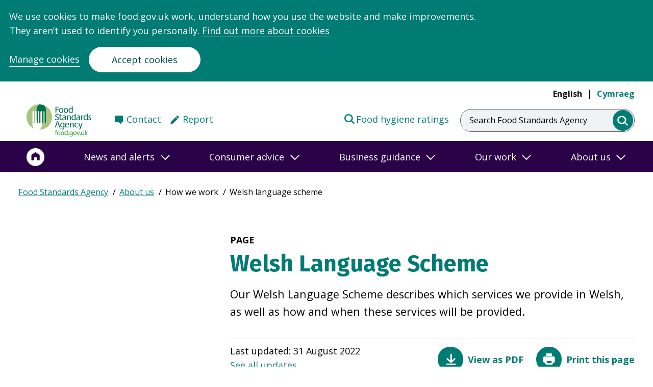

--- FILE ---
content_type: text/html; charset=UTF-8
request_url: https://www.food.gov.uk/about-us/welsh-language-scheme?navref=main
body_size: 16339
content:
<!DOCTYPE html>
<html lang="en" dir="ltr" prefix="og: https://ogp.me/ns#">
  <head>
    <meta name="viewport" content="width=device-width, initial-scale=1">
    <script type="text/javascript">
      // Get all cookie_preferences cookie.
      var cookies = document.cookie.split('; ');
      if (typeof cookies !== "undefined") {
        var cook = cookies.filter(function(row) { return row.match(/^cookie_preferences/) })[0];
        if (typeof cook !== "undefined") {
          cook = cook.toString();
          cook = unescape(cook.split("=")[1].toString());
          cook = JSON.parse(cook);
          window.cook = cook;
        }
      }

      window.dataLayer = window.dataLayer || [];
      function gtag(){dataLayer.push(arguments)};
      gtag('consent', 'default', {
        'ad_storage': 'denied',
        'analytics_storage': 'denied'
      });


      // If cookies
      if (!cook || cook.analytics === 'no') {
        window['ga-disable-UA-54078849-3'] = true;
        window['ga-disable-UA-54078849-1'] = true;
      }
      else {
        gtag('consent', 'update', {
          analytics_storage: 'granted',
        });
      }
    </script>
    <meta charset="utf-8" />
<meta name="description" content="Our Welsh Language Scheme describes which services we provide in Welsh, as well as how and when these services will be provided." />
<link rel="canonical" href="https://www.food.gov.uk/about-us/welsh-language-scheme" />
<meta property="og:site_name" content="Food Standards Agency" />
<meta property="og:url" content="https://www.food.gov.uk/about-us/welsh-language-scheme" />
<meta property="og:title" content="Welsh Language Scheme" />
<meta property="og:description" content="Our Welsh Language Scheme describes which services we provide in Welsh, as well as how and when these services will be provided." />
<meta property="og:image" content="https://www.food.gov.uk//themes/custom/fsa/share-default.png" />
<meta name="twitter:card" content="summary" />
<meta name="twitter:site" content="@foodgov" />
<meta name="twitter:description" content="Our Welsh Language Scheme describes which services we provide in Welsh, as well as how and when these services will be provided." />
<meta name="twitter:title" content="Welsh Language Scheme" />
<meta name="twitter:site:id" content="68686173" />
<meta name="twitter:url" content="https://www.food.gov.uk/about-us/welsh-language-scheme" />
<meta name="twitter:image" content="https://www.food.gov.uk//themes/custom/fsa/share-default.png" />
<meta name="Generator" content="Drupal 10 (https://www.drupal.org)" />
<meta name="MobileOptimized" content="width" />
<meta name="HandheldFriendly" content="true" />
<meta name="viewport" content="width=device-width, initial-scale=1.0" />
<link href="/themes/custom/fsa_2021/dist/img/favicon/apple-touch-icon.png" rel="apple-touch-icon" sizes="180x180" />
<link href="/themes/custom/fsa_2021/dist/img/favicon/favicon-16x16.png" rel="icon" sizes="16x16" />
<link href="/themes/custom/fsa_2021/dist/img/favicon/favicon-32x32.png" rel="icon" sizes="32x32" />
<link href="/themes/custom/fsa_2021/manifest.json" rel="manifest" />
<link href="/themes/custom/fsa_2021/safari-pinned-tab.svg" rel="mask-icon" color="#007ac9" />
<meta name="theme-color" content="#ffffff" />
<link rel="icon" href="/themes/custom/fsa_2021/favicon.ico" type="image/vnd.microsoft.icon" />
<link rel="alternate" hreflang="en" href="https://www.food.gov.uk/about-us/welsh-language-scheme" />
<link rel="alternate" hreflang="cy" href="https://www.food.gov.uk/cy/amdanom-ni/cynllun-iaith-gymraeg" />
<script src="/sites/default/files/google_tag/primary/google_tag.script.js?t99t8j" defer></script>

    <title>Welsh Language Scheme | Food Standards Agency</title>
    <link rel="stylesheet" media="all" href="/sites/default/files/css/css_fk4_oD1hjbFuzajii2nEi0K5BTqaSqq78XeWm-zi5nM.css?delta=0&amp;language=en&amp;theme=fsa_2021&amp;include=eJx1j8EOgzAMQ3-oajd-CKVgqm5Jg0i2wd9PIG6Iiy3b72I0r771kIwxDTR71RawOtf2TuPymYnjGcNk1HeP7pkKayY-suGLloRqC7aZQ1ImQ_ghT7pIOj3Si9ZLOajMatWvOBiC5nGEU2WLrqXwPSYwo3K_63HLLvsuf7Q5Yy0" />
<link rel="stylesheet" media="all" href="/sites/default/files/css/css_ODshCrfbv8YADTDskOH1wey3dzciGRSTo1FE4xOaZa4.css?delta=1&amp;language=en&amp;theme=fsa_2021&amp;include=eJx1j8EOgzAMQ3-oajd-CKVgqm5Jg0i2wd9PIG6Iiy3b72I0r771kIwxDTR71RawOtf2TuPymYnjGcNk1HeP7pkKayY-suGLloRqC7aZQ1ImQ_ghT7pIOj3Si9ZLOajMatWvOBiC5nGEU2WLrqXwPSYwo3K_63HLLvsuf7Q5Yy0" />

    <script src="/themes/custom/fsa_2021/dist/app.js?v=0.2.x"></script>
<script src="/themes/custom/fsa_2021/fsa-search-app/bundle.js?v=0.2.x"></script>
<script src="/themes/custom/fsa_2021/fsa-frontend/main.js?v=0.2.x"></script>

  </head>
  <body class="new-theme">
    <div class="skip-to-main-content">
  <a href="#main-content" class="skip-to-main-content__link">Skip to main content</a>
</div>    <section class="cc_placeholder" aria-label="Banner for Cookie acceptance"></section>
        <noscript><iframe src="https://www.googletagmanager.com/ns.html?id=GTM-TH697XV&gtm_auth=qiSnyllzn5flpcJTEzjYGA&gtm_preview=env-2&gtm_cookies_win=x" height="0" width="0" style="display:none;visibility:hidden"></iframe></noscript>
      <div class="dialog-off-canvas-main-canvas" data-off-canvas-main-canvas>
        <div class="language-switcher language-switcher--hidden">
      <a href="/about-us/welsh-language-scheme?navref=quicklink" class="language-link is-active" hreflang="en" data-drupal-link-query="{&quot;navref&quot;:&quot;quicklink&quot;}" data-drupal-link-system-path="node/220">English</a>
      <a href="/cy/amdanom-ni/cynllun-iaith-gymraeg?navref=quicklink" class="language-link" hreflang="cy" data-drupal-link-query="{&quot;navref&quot;:&quot;quicklink&quot;}" data-drupal-link-system-path="node/220">Cymraeg</a>
  </div>



<header class="header header--main">
  <div class="header__grid-container">
    <div class="header__grid-row">
      <div class="header__wrapper">
                          <div class="header__top">
                        <nav class="header__languages header__languages--desktop header__nav" aria-label="Language switcher"
                 aria-hidden="false">
              <ul class="header__languages-list">
                <li class="header__language">
                  <a href="/about-us/welsh-language-scheme" 
                     class="header__language-link header__language-link--selected">English</a>
                </li>
                <li class="header__language">
                  <a href=/cy/amdanom-ni/cynllun-iaith-gymraeg
                          lang="cy"
                          class="header__language-link header__language-link--">
                                          Cymraeg
                                      </a>
                </li>
              </ul>
            </nav>
          </div>
                <div class="header__bottom">
          <div class="header__logo-container">
            <div class="header__logo-wrapper header__primary-logo-wrapper">
              <a href="https://www.food.gov.uk/" class="header__logo">
                <span class="header__logo-label visually-hidden">Food Standards Agency - Frontpage</span>
                <div class="header__logo-svg header__logo-svg--english"
                     aria-hidden="true"></div>
                              </a>
            </div>
          </div>
                      <nav class="header__links header__links--desktop header__links--english"
                 aria-label="Secondary Menu">
              <div class="header__links-wrapper">
                                  <div class="header__links-item">
                    <a href="https://www.food.gov.uk/contact/consumers/find-details"
                       class="header__links-anchor header__links-anchor--contact">Contact</a>
                  </div>
                                                  <div class="header__links-item">
                    <a href="https://www.food.gov.uk/contact/consumers/report-a-food-problem"
                       class="header__links-anchor header__links-anchor--report">Report</a>
                  </div>
                              </div>
                              <div class="header__links-item header__links-item--right">
                  <a href="https://ratings.food.gov.uk/" class="header__links-anchor header__links-anchor--ratings"
                     target="_blank">Food hygiene ratings</a>
                </div>
                          </nav>
                                              <div class="header__search-bar-wrapper">
                <div class="header__search-bar header__search-bar--full">
                  <form class="search-bar" action="/search" autocomplete="off">
  <label class="search-bar__label" for="search">Search Food Standards Agency</label>
      <input class="search-bar__box" value="" name="keywords" type="search" id="search" data-fsa-at="search-input">
    <button class="search-bar__submit" aria-label="search" data-fsa-at="search-submit">
    <span class="search-bar__span visually-hidden">Search Food Standards Agency</span>
  </button>
</form>
                </div>
                <a class="header__search-bar header__search-bar--icon" href="/search">
                  <span class="visually-hidden header__search-bar-label">Search Food Standards Agency</span>
                  <div aria-hidden="true" class="header__search-svg"></div>
                </a>
              </div>
                                    <button class="header__menu "
                    aria-expanded="false" aria-controls="navigation">
              <span class="visually-hidden">menu</span>
              <svg class="header__menu-symbol header__menu-toggle" aria-hidden="true" xmlns="http://www.w3.org/2000/svg" version="1.0" width="47" height="47" viewBox="0 0 258 186" preserveAspectRatio="xMidYMid meet">
  <g class="svg-menu-toggle" transform="translate(0,186) scale(0.1,-0.1)" fill="#007c75" stroke="none">
  <path class="line line-1" d="M837 1572 c-35 -36 -34 -71 1 -105 l28 -27 505 0 505 0 27 28 c34 36 34 68 0 104 l-27 28 -506 0 -506 0 -27 -28z"/>
  <path class="line line-2" d="M477 972 c-35 -36 -34 -71 1 -105 l28 -27 684 0 684 0 28 27 c36 35 36 71 0 106 l-28 27 -685 0 -685 0 -27 -28z"/>
  <path class="line line-3" d="M837 372 c-35 -36 -34 -71 1 -105 l28 -27 505 0 505 0 27 28 c34 36 34 68 0 104 l-27 28 -506 0 -506 0 -27 -28z"/>
  </g>
 </svg>            </button>
                    </div>
      </div>
    </div>
  </div>
    <div class="header__navigation">
              <nav class="header__links header__links--mobile header__links--english"
           aria-label="Secondary Menu">
        <div class="header__links-wrapper">
                      <div class="header__links-item">
              <a href="https://www.food.gov.uk/contact/consumers/find-details"
                 class="header__links-anchor header__links-anchor--contact">Contact</a>
            </div>
                                <div class="header__links-item">
              <a href="https://www.food.gov.uk/contact/consumers/report-a-food-problem"
                 class="header__links-anchor header__links-anchor--report">Report</a>
            </div>
                  </div>
                  <div class="header__links-item header__links-item--right">
            <a href="https://ratings.food.gov.uk/" class="header__links-anchor header__links-anchor--ratings"
               target="_blank">Food hygiene ratings</a>
          </div>
              </nav>
        <div class="header__navigation">
      <nav id="navigation" class="navigation" aria-label="Main navigation">
  <div class="navigation__background-blur"></div>
  <div class="navigation__container">
    <div class="navigation__row">
      <div class="navigation__wrapper">
                  <ul class="navigation__menu navigation__menu--level-1">
            <li class="navigation__link navigation__link--home">
              <a href="/" aria-label="Home">
                <span>Home</span>
                <svg aria-hidden="true" focusable="false" width="36" height="38" xmlns="http://www.w3.org/2000/svg"
                     viewBox="-1.5 -1.5 40 40">
                  <g fill="none" fill-rule="evenodd">
                    <path d="M36 19.013c0 9.941-8.059 18-18 18s-18-8.059-18-18 8.059-18 18-18 18 8.059 18 18"
                          fill="#FFF" stroke="#ffffff" stroke-width="3"></path>
                    <path
                        d="m18 8.013-9 6.585v11.415h6.075v-4.61c0-1.58 1.304-2.853 2.925-2.853 1.62 0 2.925 1.272 2.925 2.853v4.61H27V14.598l-9-6.585z"
                        fill="#2A0247" fill-rule="nonzero"></path>
                  </g>
                </svg>
              </a>
            </li>
                          <li class="navigation__link">
                                  <button aria-expanded="false" id="nav-news-and-alerts" title="News and alerts">
                    <span class="navigation__link__label">
                      News and alerts
                    </span>
                    <span class="navigation__link__arrow">
                      <svg aria-hidden="true" focusable="false" width="18" height="11" viewBox="0 0 18 11" xmlns="http://www.w3.org/2000/svg">
                        <path d="m1 1 8 8 8-8" fill="none" fill-rule="evenodd"></path>
                      </svg>
                    </span>
                  </button>
                  <div class="navigation__submenu" role="region" aria-labelledby="news-and-alerts">
                                          <div class="navigation__group">
                        <p class="navigation__group-title navigation__group-title--desktop">News and alerts</p>
                        <button class="navigation__group-title navigation__group-title--mobile" aria-expanded="false" id="submenu--0-0-news-and-alerts" title="News and alerts">
                          <span class="navigation__link__label">
                            News and alerts
                          </span>
                          <span class="navigation__link__arrow">
                            <svg aria-hidden="true" focusable="false" width="18" height="11" viewBox="0 0 18 11" xmlns="http://www.w3.org/2000/svg">
                              <path d="m1 1 8 8 8-8" fill="none" fill-rule="evenodd"></path>
                            </svg>
                          </span>
                        </button>
                        <div class="navigation__menu-wrapper" aria-labelledby="submenu--0-0-news-and-alerts">
                          <ul class="navigation__menu navigation__menu--level-2">
                                                          <li class="navigation__link">
                                <a href="https://www.food.gov.uk/search?keywords=&amp;filter_type%5BNews%5D=News">News</a>
                              </li>
                                                          <li class="navigation__link">
                                <a href="https://www.food.gov.uk/search?keywords=&amp;filter_type%5BFood%20alert%5D=Food%20alert">Food alerts</a>
                              </li>
                                                          <li class="navigation__link">
                                <a href="https://www.food.gov.uk/search?keywords=&amp;filter_type%5BAllergy%20alert%5D=Allergy%20alert">Allergy alerts</a>
                              </li>
                                                          <li class="navigation__link">
                                <a href="https://www.food.gov.uk/news-alerts/subscribe">Sign up to news and alerts</a>
                              </li>
                                                          <li class="navigation__link">
                                <a href="https://www.food.gov.uk/news-alerts/newsletters-from-the-food-standards-agency">Newsletters</a>
                              </li>
                                                                                      <li class="navigation__link navigation__link--read-more">
                                <a href="https://www.food.gov.uk/news-alerts">
                                  <span class="navigation__link__read-more-arrow"></span>More in News and alerts
                                </a>
                              </li>
                                                      </ul>
                        </div>
                      </div>
                                      </div>
                              </li>
                          <li class="navigation__link">
                                  <button aria-expanded="false" id="nav-consumer-advice" title="Consumer advice">
                    <span class="navigation__link__label">
                      Consumer advice
                    </span>
                    <span class="navigation__link__arrow">
                      <svg aria-hidden="true" focusable="false" width="18" height="11" viewBox="0 0 18 11" xmlns="http://www.w3.org/2000/svg">
                        <path d="m1 1 8 8 8-8" fill="none" fill-rule="evenodd"></path>
                      </svg>
                    </span>
                  </button>
                  <div class="navigation__submenu" role="region" aria-labelledby="consumer-advice">
                                          <div class="navigation__group">
                        <p class="navigation__group-title navigation__group-title--desktop">Popular content</p>
                        <button class="navigation__group-title navigation__group-title--mobile" aria-expanded="false" id="submenu--1-0-popular-content" title="Popular content">
                          <span class="navigation__link__label">
                            Popular content
                          </span>
                          <span class="navigation__link__arrow">
                            <svg aria-hidden="true" focusable="false" width="18" height="11" viewBox="0 0 18 11" xmlns="http://www.w3.org/2000/svg">
                              <path d="m1 1 8 8 8-8" fill="none" fill-rule="evenodd"></path>
                            </svg>
                          </span>
                        </button>
                        <div class="navigation__menu-wrapper" aria-labelledby="submenu--1-0-popular-content">
                          <ul class="navigation__menu navigation__menu--level-2">
                                                          <li class="navigation__link">
                                <a href="https://www.food.gov.uk/safety-hygiene/glycerol">Glycerol</a>
                              </li>
                                                          <li class="navigation__link">
                                <a href="https://www.food.gov.uk/safety-hygiene/food-additives">Food additives and E numbers</a>
                              </li>
                                                          <li class="navigation__link">
                                <a href="https://www.food.gov.uk/safety-hygiene/best-before-and-use-by-dates">Best before and use-by dates</a>
                              </li>
                                                          <li class="navigation__link">
                                <a href="https://www.food.gov.uk/safety-hygiene/home-food-fact-checker">Home food fact checker</a>
                              </li>
                                                          <li class="navigation__link">
                                <a href="https://www.food.gov.uk/safety-hygiene/providing-food-at-community-and-charity-events">Providing food at community and charity events</a>
                              </li>
                                                          <li class="navigation__link">
                                <a href="https://www.food.gov.uk/safety-hygiene/handling-flour-and-flour-products-safely">Handling flour and flour products safely</a>
                              </li>
                                                                                  </ul>
                        </div>
                      </div>
                                          <div class="navigation__group">
                        <p class="navigation__group-title navigation__group-title--desktop">Food safety and hygiene</p>
                        <button class="navigation__group-title navigation__group-title--mobile" aria-expanded="false" id="submenu--1-1-food-safety-and-hygiene" title="Food safety and hygiene">
                          <span class="navigation__link__label">
                            Food safety and hygiene
                          </span>
                          <span class="navigation__link__arrow">
                            <svg aria-hidden="true" focusable="false" width="18" height="11" viewBox="0 0 18 11" xmlns="http://www.w3.org/2000/svg">
                              <path d="m1 1 8 8 8-8" fill="none" fill-rule="evenodd"></path>
                            </svg>
                          </span>
                        </button>
                        <div class="navigation__menu-wrapper" aria-labelledby="submenu--1-1-food-safety-and-hygiene">
                          <ul class="navigation__menu navigation__menu--level-2">
                                                          <li class="navigation__link">
                                <a href="https://www.food.gov.uk/food-safety-and-hygiene/food-poisoning">Food poisoning</a>
                              </li>
                                                          <li class="navigation__link">
                                <a href="https://www.food.gov.uk/food-safety-and-hygiene/food-safety-and-hygiene-at-home">Food safety and hygiene at home</a>
                              </li>
                                                          <li class="navigation__link">
                                <a href="https://www.food.gov.uk/food-safety-and-hygiene/eating-out-parties-and-events">Eating out, parties and events</a>
                              </li>
                                                          <li class="navigation__link">
                                <a href="https://www.food.gov.uk/food-safety-and-hygiene/food-allergies-intolerances-and-coeliac-disease">Food allergies, intolerances, and coeliac disease</a>
                              </li>
                                                          <li class="navigation__link">
                                <a href="https://www.food.gov.uk/food-safety-and-hygiene/chemical-food-safety">Chemical food safety</a>
                              </li>
                                                          <li class="navigation__link">
                                <a href="https://www.food.gov.uk/food-safety-and-hygiene/gm-and-novel-foods">GM and novel foods</a>
                              </li>
                                                          <li class="navigation__link">
                                <a href="https://www.food.gov.uk/food-safety-and-hygiene/food-safety-in-emergencies">Food safety in emergencies</a>
                              </li>
                                                                                      <li class="navigation__link navigation__link--read-more">
                                <a href="https://www.food.gov.uk/food-safety-and-hygiene">
                                  <span class="navigation__link__read-more-arrow"></span>More in Food safety and hygiene
                                </a>
                              </li>
                                                      </ul>
                        </div>
                      </div>
                                          <div class="navigation__group">
                        <p class="navigation__group-title navigation__group-title--desktop">Nutrition in Northern Ireland</p>
                        <button class="navigation__group-title navigation__group-title--mobile" aria-expanded="false" id="submenu--1-2-nutrition-in-northern-ireland" title="Nutrition in Northern Ireland">
                          <span class="navigation__link__label">
                            Nutrition in Northern Ireland
                          </span>
                          <span class="navigation__link__arrow">
                            <svg aria-hidden="true" focusable="false" width="18" height="11" viewBox="0 0 18 11" xmlns="http://www.w3.org/2000/svg">
                              <path d="m1 1 8 8 8-8" fill="none" fill-rule="evenodd"></path>
                            </svg>
                          </span>
                        </button>
                        <div class="navigation__menu-wrapper" aria-labelledby="submenu--1-2-nutrition-in-northern-ireland">
                          <ul class="navigation__menu navigation__menu--level-2">
                                                          <li class="navigation__link">
                                <a href="https://www.food.gov.uk/business-guidance/the-eatwell-guide-and-resources">Eatwell Guide</a>
                              </li>
                                                          <li class="navigation__link">
                                <a href="https://www.food.gov.uk/safety-hygiene/check-the-label">Check the label</a>
                              </li>
                                                          <li class="navigation__link">
                                <a href="https://www.food.gov.uk/safety-hygiene/nutrients-what-you-need-to-know">Nutrients</a>
                              </li>
                                                          <li class="navigation__link">
                                <a href="https://www.food.gov.uk/business-guidance/food-poverty">Food poverty</a>
                              </li>
                                                          <li class="navigation__link">
                                <a href="https://www.food.gov.uk/safety-hygiene/healthy-recipes">Healthy Recipes</a>
                              </li>
                                                                                      <li class="navigation__link navigation__link--read-more">
                                <a href="https://www.food.gov.uk/consumer-advice/nutrition-in-northern-ireland-for-consumers">
                                  <span class="navigation__link__read-more-arrow"></span>More in Nutrition in Northern Ireland
                                </a>
                              </li>
                                                      </ul>
                        </div>
                      </div>
                                          <div class="navigation__group">
                        <p class="navigation__group-title navigation__group-title--desktop">Ratings and reporting</p>
                        <button class="navigation__group-title navigation__group-title--mobile" aria-expanded="false" id="submenu--1-3-ratings-and-reporting" title="Ratings and reporting">
                          <span class="navigation__link__label">
                            Ratings and reporting
                          </span>
                          <span class="navigation__link__arrow">
                            <svg aria-hidden="true" focusable="false" width="18" height="11" viewBox="0 0 18 11" xmlns="http://www.w3.org/2000/svg">
                              <path d="m1 1 8 8 8-8" fill="none" fill-rule="evenodd"></path>
                            </svg>
                          </span>
                        </button>
                        <div class="navigation__menu-wrapper" aria-labelledby="submenu--1-3-ratings-and-reporting">
                          <ul class="navigation__menu navigation__menu--level-2">
                                                          <li class="navigation__link">
                                <a href="https://ratings.food.gov.uk/">Check the food hygiene rating of a food shop or a restaurant</a>
                              </li>
                                                          <li class="navigation__link">
                                <a href="https://www.food.gov.uk/safety-hygiene/food-hygiene-rating-scheme">Food hygiene rating scheme explained</a>
                              </li>
                                                          <li class="navigation__link">
                                <a href="https://www.food.gov.uk/contact/consumers/report-a-food-problem">Report a food problem</a>
                              </li>
                                                          <li class="navigation__link">
                                <a href="https://www.food.gov.uk/contact/consumers/report-problem/report-a-problem-with-a-food-hygiene-rating">Report a problem with a food hygiene rating</a>
                              </li>
                                                                                  </ul>
                        </div>
                      </div>
                                      </div>
                              </li>
                          <li class="navigation__link">
                                  <button aria-expanded="false" id="nav-business-guidance" title="Business guidance">
                    <span class="navigation__link__label">
                      Business guidance
                    </span>
                    <span class="navigation__link__arrow">
                      <svg aria-hidden="true" focusable="false" width="18" height="11" viewBox="0 0 18 11" xmlns="http://www.w3.org/2000/svg">
                        <path d="m1 1 8 8 8-8" fill="none" fill-rule="evenodd"></path>
                      </svg>
                    </span>
                  </button>
                  <div class="navigation__submenu" role="region" aria-labelledby="business-guidance">
                                          <div class="navigation__group">
                        <p class="navigation__group-title navigation__group-title--desktop">Popular content</p>
                        <button class="navigation__group-title navigation__group-title--mobile" aria-expanded="false" id="submenu--2-0-popular-content" title="Popular content">
                          <span class="navigation__link__label">
                            Popular content
                          </span>
                          <span class="navigation__link__arrow">
                            <svg aria-hidden="true" focusable="false" width="18" height="11" viewBox="0 0 18 11" xmlns="http://www.w3.org/2000/svg">
                              <path d="m1 1 8 8 8-8" fill="none" fill-rule="evenodd"></path>
                            </svg>
                          </span>
                        </button>
                        <div class="navigation__menu-wrapper" aria-labelledby="submenu--2-0-popular-content">
                          <ul class="navigation__menu navigation__menu--level-2">
                                                          <li class="navigation__link">
                                <a href="https://www.food.gov.uk/business-guidance/safer-food-better-business-sfbb">Safer food better business (SFBB)</a>
                              </li>
                                                          <li class="navigation__link">
                                <a href="https://www.food.gov.uk/business-guidance/allergen-guidance-for-food-businesses">Allergen guidance</a>
                              </li>
                                                          <li class="navigation__link">
                                <a href="https://www.food.gov.uk/business-guidance/online-food-safety-training">Online training</a>
                              </li>
                                                          <li class="navigation__link">
                                <a href="https://www.food.gov.uk/business-guidance/getting-ready-to-start-your-food-business">Starting a food business</a>
                              </li>
                                                          <li class="navigation__link">
                                <a href="https://www.food.gov.uk/here-to-help">Running a food business</a>
                              </li>
                                                          <li class="navigation__link">
                                <a href="https://www.food.gov.uk/business-guidance/how-food-hygiene-ratings-work">Food hygiene ratings</a>
                              </li>
                                                                                  </ul>
                        </div>
                      </div>
                                          <div class="navigation__group">
                        <p class="navigation__group-title navigation__group-title--desktop">Business guidance</p>
                        <button class="navigation__group-title navigation__group-title--mobile" aria-expanded="false" id="submenu--2-1-business-guidance" title="Business guidance">
                          <span class="navigation__link__label">
                            Business guidance
                          </span>
                          <span class="navigation__link__arrow">
                            <svg aria-hidden="true" focusable="false" width="18" height="11" viewBox="0 0 18 11" xmlns="http://www.w3.org/2000/svg">
                              <path d="m1 1 8 8 8-8" fill="none" fill-rule="evenodd"></path>
                            </svg>
                          </span>
                        </button>
                        <div class="navigation__menu-wrapper" aria-labelledby="submenu--2-1-business-guidance">
                          <ul class="navigation__menu navigation__menu--level-2">
                                                          <li class="navigation__link">
                                <a href="https://www.food.gov.uk/business-guidance/business-guidance/packaging-and-labelling">Packaging and labelling</a>
                              </li>
                                                          <li class="navigation__link">
                                <a href="https://www.food.gov.uk/food-hygiene">Food hygiene</a>
                              </li>
                                                          <li class="navigation__link">
                                <a href="https://www.food.gov.uk/business-guidance/business-guidance/food-safety-management-for-businesses">Food safety management</a>
                              </li>
                                                          <li class="navigation__link">
                                <a href="https://www.food.gov.uk/business-guidance/cannabidiol-cbd">CBD guidance</a>
                              </li>
                                                          <li class="navigation__link">
                                <a href="https://www.food.gov.uk/business-guidance/operational-safety">Operational safety</a>
                              </li>
                                                          <li class="navigation__link">
                                <a href="https://www.food.gov.uk/business-guidance/chemical-safety">Chemical safety</a>
                              </li>
                                                          <li class="navigation__link">
                                <a href="https://www.food.gov.uk/business-guidance/innovative-food-guidance-hub">Innovative Food Guidance Hub</a>
                              </li>
                                                                                      <li class="navigation__link navigation__link--read-more">
                                <a href="https://www.food.gov.uk/here-to-help">
                                  <span class="navigation__link__read-more-arrow"></span>More in Business guidance
                                </a>
                              </li>
                                                      </ul>
                        </div>
                      </div>
                                          <div class="navigation__group">
                        <p class="navigation__group-title navigation__group-title--desktop">Industry guidance</p>
                        <button class="navigation__group-title navigation__group-title--mobile" aria-expanded="false" id="submenu--2-2-industry-guidance" title="Industry guidance">
                          <span class="navigation__link__label">
                            Industry guidance
                          </span>
                          <span class="navigation__link__arrow">
                            <svg aria-hidden="true" focusable="false" width="18" height="11" viewBox="0 0 18 11" xmlns="http://www.w3.org/2000/svg">
                              <path d="m1 1 8 8 8-8" fill="none" fill-rule="evenodd"></path>
                            </svg>
                          </span>
                        </button>
                        <div class="navigation__menu-wrapper" aria-labelledby="submenu--2-2-industry-guidance">
                          <ul class="navigation__menu navigation__menu--level-2">
                                                          <li class="navigation__link">
                                <a href="https://www.food.gov.uk/animal-feed-0">Animal feed</a>
                              </li>
                                                          <li class="navigation__link">
                                <a href="https://www.food.gov.uk/business-guidance/industry-guidance/dairy-and-farming">Dairy and farming</a>
                              </li>
                                                          <li class="navigation__link">
                                <a href="https://www.food.gov.uk/business-guidance/industry-guidance/fish-and-shellfish">Fish and shellfish</a>
                              </li>
                                                          <li class="navigation__link">
                                <a href="https://www.food.gov.uk/business-guidance/imports-exports">Imports and exports</a>
                              </li>
                                                          <li class="navigation__link">
                                <a href="https://www.food.gov.uk/business-guidance/meat-premises-and-slaughter">Meat and slaughter</a>
                              </li>
                                                          <li class="navigation__link">
                                <a href="https://www.food.gov.uk/business-guidance/regulated-products">Regulated products</a>
                              </li>
                                                          <li class="navigation__link">
                                <a href="https://www.food.gov.uk/business-guidance/industry-guidance/wine">Wine</a>
                              </li>
                                                                                  </ul>
                        </div>
                      </div>
                                          <div class="navigation__group">
                        <p class="navigation__group-title navigation__group-title--desktop">Nutrition in Northern Ireland</p>
                        <button class="navigation__group-title navigation__group-title--mobile" aria-expanded="false" id="submenu--2-3-nutrition-in-northern-ireland" title="Nutrition in Northern Ireland">
                          <span class="navigation__link__label">
                            Nutrition in Northern Ireland
                          </span>
                          <span class="navigation__link__arrow">
                            <svg aria-hidden="true" focusable="false" width="18" height="11" viewBox="0 0 18 11" xmlns="http://www.w3.org/2000/svg">
                              <path d="m1 1 8 8 8-8" fill="none" fill-rule="evenodd"></path>
                            </svg>
                          </span>
                        </button>
                        <div class="navigation__menu-wrapper" aria-labelledby="submenu--2-3-nutrition-in-northern-ireland">
                          <ul class="navigation__menu navigation__menu--level-2">
                                                          <li class="navigation__link">
                                <a href="https://www.food.gov.uk/business-guidance/calorie-wise">Calorie Wise</a>
                              </li>
                                                          <li class="navigation__link">
                                <a href="https://www.food.gov.uk/business-guidance/healthier-catering-guidance-for-different-types-of-businesses">Healthier catering guides</a>
                              </li>
                                                          <li class="navigation__link">
                                <a href="https://www.food.gov.uk/business-guidance/making-food-better-programme">Healthier food reformulation </a>
                              </li>
                                                          <li class="navigation__link">
                                <a href="https://www.food.gov.uk/business-guidance/menucal-calorie-and-allergen-tool">MenuCal</a>
                              </li>
                                                          <li class="navigation__link">
                                <a href="https://www.food.gov.uk/business-guidance/nutrition-labelling">Nutrition labelling</a>
                              </li>
                                                          <li class="navigation__link">
                                <a href="https://www.food.gov.uk/safety-hygiene/nutrition-research">Nutrition research</a>
                              </li>
                                                                                      <li class="navigation__link navigation__link--read-more">
                                <a href="https://www.food.gov.uk/nutrition-in-northern-ireland-for-businesses">
                                  <span class="navigation__link__read-more-arrow"></span>More in Nutrition in Northern Ireland
                                </a>
                              </li>
                                                      </ul>
                        </div>
                      </div>
                                          <div class="navigation__group">
                        <p class="navigation__group-title navigation__group-title--desktop">Business services</p>
                        <button class="navigation__group-title navigation__group-title--mobile" aria-expanded="false" id="submenu--2-4-business-services" title="Business services">
                          <span class="navigation__link__label">
                            Business services
                          </span>
                          <span class="navigation__link__arrow">
                            <svg aria-hidden="true" focusable="false" width="18" height="11" viewBox="0 0 18 11" xmlns="http://www.w3.org/2000/svg">
                              <path d="m1 1 8 8 8-8" fill="none" fill-rule="evenodd"></path>
                            </svg>
                          </span>
                        </button>
                        <div class="navigation__menu-wrapper" aria-labelledby="submenu--2-4-business-services">
                          <ul class="navigation__menu navigation__menu--level-2">
                                                          <li class="navigation__link">
                                <a href="https://fsa-services-eng-forms.food.gov.uk/regulated-products-application">Apply for a regulated product authorisation</a>
                              </li>
                                                          <li class="navigation__link">
                                <a href="https://www.food.gov.uk/business-guidance/how-to-apply-for-approval-of-a-meat-or-food-establishment">Apply for approval of a meat or food establishment</a>
                              </li>
                                                          <li class="navigation__link">
                                <a href="https://fsa-services-eng-forms.food.gov.uk/Wine-Registration-Service">Register a vineyard or winery</a>
                              </li>
                                                                                      <li class="navigation__link navigation__link--read-more">
                                <a href="https://www.food.gov.uk/contact/businesses/services">
                                  <span class="navigation__link__read-more-arrow"></span>More in Business services
                                </a>
                              </li>
                                                      </ul>
                        </div>
                      </div>
                                      </div>
                              </li>
                          <li class="navigation__link">
                                  <button aria-expanded="false" id="nav-our-work" title="Our work">
                    <span class="navigation__link__label">
                      Our work
                    </span>
                    <span class="navigation__link__arrow">
                      <svg aria-hidden="true" focusable="false" width="18" height="11" viewBox="0 0 18 11" xmlns="http://www.w3.org/2000/svg">
                        <path d="m1 1 8 8 8-8" fill="none" fill-rule="evenodd"></path>
                      </svg>
                    </span>
                  </button>
                  <div class="navigation__submenu" role="region" aria-labelledby="our-work">
                                          <div class="navigation__group">
                        <p class="navigation__group-title navigation__group-title--desktop">Science and evidence</p>
                        <button class="navigation__group-title navigation__group-title--mobile" aria-expanded="false" id="submenu--3-0-science-and-evidence" title="Science and evidence">
                          <span class="navigation__link__label">
                            Science and evidence
                          </span>
                          <span class="navigation__link__arrow">
                            <svg aria-hidden="true" focusable="false" width="18" height="11" viewBox="0 0 18 11" xmlns="http://www.w3.org/2000/svg">
                              <path d="m1 1 8 8 8-8" fill="none" fill-rule="evenodd"></path>
                            </svg>
                          </span>
                        </button>
                        <div class="navigation__menu-wrapper" aria-labelledby="submenu--3-0-science-and-evidence">
                          <ul class="navigation__menu navigation__menu--level-2">
                                                          <li class="navigation__link">
                                <a href="https://www.food.gov.uk/about-us/areas-of-research-interest">Areas of research interest</a>
                              </li>
                                                          <li class="navigation__link">
                                <a href="https://www.food.gov.uk/our-work/science-and-evidence/research-reports">Research reports</a>
                              </li>
                                                          <li class="navigation__link">
                                <a href="https://www.food.gov.uk/about-us/scientific-advisory-committees">Science Committees</a>
                              </li>
                                                          <li class="navigation__link">
                                <a href="https://www.food.gov.uk/about-us/applying-for-research-funding">Apply for research funding</a>
                              </li>
                                                                                      <li class="navigation__link navigation__link--read-more">
                                <a href="https://www.food.gov.uk/our-work/science-and-evidence">
                                  <span class="navigation__link__read-more-arrow"></span>More in Science and evidence
                                </a>
                              </li>
                                                      </ul>
                        </div>
                      </div>
                                          <div class="navigation__group">
                        <p class="navigation__group-title navigation__group-title--desktop">Risk analysis</p>
                        <button class="navigation__group-title navigation__group-title--mobile" aria-expanded="false" id="submenu--3-1-risk-analysis" title="Risk analysis">
                          <span class="navigation__link__label">
                            Risk analysis
                          </span>
                          <span class="navigation__link__arrow">
                            <svg aria-hidden="true" focusable="false" width="18" height="11" viewBox="0 0 18 11" xmlns="http://www.w3.org/2000/svg">
                              <path d="m1 1 8 8 8-8" fill="none" fill-rule="evenodd"></path>
                            </svg>
                          </span>
                        </button>
                        <div class="navigation__menu-wrapper" aria-labelledby="submenu--3-1-risk-analysis">
                          <ul class="navigation__menu navigation__menu--level-2">
                                                          <li class="navigation__link">
                                <a href="https://www.food.gov.uk/our-work/the-risk-analysis-process">Our risk analysis</a>
                              </li>
                                                          <li class="navigation__link">
                                <a href="https://www.food.gov.uk/about-us/risk-analysis/register-of-risk-analysis-issues">Register of risk analysis issues</a>
                              </li>
                                                                                      <li class="navigation__link navigation__link--read-more">
                                <a href="https://www.food.gov.uk/our-work/risk-analysis">
                                  <span class="navigation__link__read-more-arrow"></span>More in Risk analysis
                                </a>
                              </li>
                                                      </ul>
                        </div>
                      </div>
                                          <div class="navigation__group">
                        <p class="navigation__group-title navigation__group-title--desktop">National Food Crime Unit</p>
                        <button class="navigation__group-title navigation__group-title--mobile" aria-expanded="false" id="submenu--3-2-national-food-crime-unit" title="National Food Crime Unit">
                          <span class="navigation__link__label">
                            National Food Crime Unit
                          </span>
                          <span class="navigation__link__arrow">
                            <svg aria-hidden="true" focusable="false" width="18" height="11" viewBox="0 0 18 11" xmlns="http://www.w3.org/2000/svg">
                              <path d="m1 1 8 8 8-8" fill="none" fill-rule="evenodd"></path>
                            </svg>
                          </span>
                        </button>
                        <div class="navigation__menu-wrapper" aria-labelledby="submenu--3-2-national-food-crime-unit">
                          <ul class="navigation__menu navigation__menu--level-2">
                                                          <li class="navigation__link">
                                <a href="https://www.food.gov.uk/about-us/national-food-crime-unit">About the Food Crime Unit</a>
                              </li>
                                                          <li class="navigation__link">
                                <a href="https://www.food.gov.uk/safety-hygiene/food-crime">Food crime</a>
                              </li>
                                                          <li class="navigation__link">
                                <a href="https://www.food.gov.uk/contact/consumers/report-problem/report-a-product-labelling-issue/report-a-food-crime">Report a food crime</a>
                              </li>
                                                                                      <li class="navigation__link navigation__link--read-more">
                                <a href="https://www.food.gov.uk/our-work/nfcu">
                                  <span class="navigation__link__read-more-arrow"></span>More in National Food Crime Unit
                                </a>
                              </li>
                                                      </ul>
                        </div>
                      </div>
                                          <div class="navigation__group">
                        <p class="navigation__group-title navigation__group-title--desktop">Consultations</p>
                        <button class="navigation__group-title navigation__group-title--mobile" aria-expanded="false" id="submenu--3-3-consultations" title="Consultations">
                          <span class="navigation__link__label">
                            Consultations
                          </span>
                          <span class="navigation__link__arrow">
                            <svg aria-hidden="true" focusable="false" width="18" height="11" viewBox="0 0 18 11" xmlns="http://www.w3.org/2000/svg">
                              <path d="m1 1 8 8 8-8" fill="none" fill-rule="evenodd"></path>
                            </svg>
                          </span>
                        </button>
                        <div class="navigation__menu-wrapper" aria-labelledby="submenu--3-3-consultations">
                          <ul class="navigation__menu navigation__menu--level-2">
                                                          <li class="navigation__link">
                                <a href="https://www.food.gov.uk/news-alerts/search/consultations">All consultations</a>
                              </li>
                                                          <li class="navigation__link">
                                <a href="https://www.food.gov.uk/news-alerts/search/consultations?consultation_status%5BOpen%5D=Open">Open consultations</a>
                              </li>
                                                          <li class="navigation__link">
                                <a href="https://www.food.gov.uk/news-alerts/search/consultations?consultation_type%5BRegulated%20products%20consultation%5D=Regulated%20products%20consultation">Regulated products consultations</a>
                              </li>
                                                          <li class="navigation__link">
                                <a href="https://www.food.gov.uk/search?keywords=&amp;filter_type%5BConsultation%5D=Consultation&amp;consultation_type%5BCall%20for%20evidence%5D=Call%20for%20evidence">Calls for evidence</a>
                              </li>
                                                                                  </ul>
                        </div>
                      </div>
                                      </div>
                              </li>
                          <li class="navigation__link">
                                  <button aria-expanded="false" id="nav-about-us" title="About us">
                    <span class="navigation__link__label">
                      About us
                    </span>
                    <span class="navigation__link__arrow">
                      <svg aria-hidden="true" focusable="false" width="18" height="11" viewBox="0 0 18 11" xmlns="http://www.w3.org/2000/svg">
                        <path d="m1 1 8 8 8-8" fill="none" fill-rule="evenodd"></path>
                      </svg>
                    </span>
                  </button>
                  <div class="navigation__submenu" role="region" aria-labelledby="about-us">
                                          <div class="navigation__group">
                        <p class="navigation__group-title navigation__group-title--desktop">Our organisation</p>
                        <button class="navigation__group-title navigation__group-title--mobile" aria-expanded="false" id="submenu--4-0-our-organisation" title="Our organisation">
                          <span class="navigation__link__label">
                            Our organisation
                          </span>
                          <span class="navigation__link__arrow">
                            <svg aria-hidden="true" focusable="false" width="18" height="11" viewBox="0 0 18 11" xmlns="http://www.w3.org/2000/svg">
                              <path d="m1 1 8 8 8-8" fill="none" fill-rule="evenodd"></path>
                            </svg>
                          </span>
                        </button>
                        <div class="navigation__menu-wrapper" aria-labelledby="submenu--4-0-our-organisation">
                          <ul class="navigation__menu navigation__menu--level-2">
                                                          <li class="navigation__link">
                                <a href="https://www.food.gov.uk/about-us/fsa-board-meetings">Board meetings</a>
                              </li>
                                                          <li class="navigation__link">
                                <a href="https://www.food.gov.uk/about-us/leadership-team">Leadership team</a>
                              </li>
                                                          <li class="navigation__link">
                                <a href="https://www.food.gov.uk/about-us/our-strategy">Our strategy</a>
                              </li>
                                                          <li class="navigation__link">
                                <a href="https://www.food.gov.uk/about-us/nifac-northern-ireland-food-advisory-committee">Northern Ireland Food Advisory Committee</a>
                              </li>
                                                          <li class="navigation__link">
                                <a href="https://www.food.gov.uk/about-us/wfac-welsh-food-advisory-committee">Welsh Food Advisory Committee</a>
                              </li>
                                                                                      <li class="navigation__link navigation__link--read-more">
                                <a href="https://www.food.gov.uk/about-us/our-organisation">
                                  <span class="navigation__link__read-more-arrow"></span>More in Our organisation
                                </a>
                              </li>
                                                      </ul>
                        </div>
                      </div>
                                          <div class="navigation__group">
                        <p class="navigation__group-title navigation__group-title--desktop">How we work</p>
                        <button class="navigation__group-title navigation__group-title--mobile" aria-expanded="false" id="submenu--4-1-how-we-work" title="How we work">
                          <span class="navigation__link__label">
                            How we work
                          </span>
                          <span class="navigation__link__arrow">
                            <svg aria-hidden="true" focusable="false" width="18" height="11" viewBox="0 0 18 11" xmlns="http://www.w3.org/2000/svg">
                              <path d="m1 1 8 8 8-8" fill="none" fill-rule="evenodd"></path>
                            </svg>
                          </span>
                        </button>
                        <div class="navigation__menu-wrapper" aria-labelledby="submenu--4-1-how-we-work">
                          <ul class="navigation__menu navigation__menu--level-2">
                                                          <li class="navigation__link">
                                <a href="https://www.food.gov.uk/about-us/annual-reports-and-accounts-including-our-food">Annual reports and accounts, including Our Food</a>
                              </li>
                                                          <li class="navigation__link">
                                <a href="https://www.food.gov.uk/about-us/who-we-are">Who we are</a>
                              </li>
                                                          <li class="navigation__link">
                                <a href="https://www.food.gov.uk/about-us/four-country-working">Four-country working</a>
                              </li>
                                                          <li class="navigation__link">
                                <a href="https://www.food.gov.uk/about-us/freedom-of-information">Freedom of information</a>
                              </li>
                                                          <li class="navigation__link">
                                <a href="https://www.food.gov.uk/about-us/regulatory-approach">Regulatory approach</a>
                              </li>
                                                          <li class="navigation__link">
                                <a href="https://www.food.gov.uk/local-authorities/local-authorities">Working with local authorities</a>
                              </li>
                                                          <li class="navigation__link">
                                <a href="https://www.food.gov.uk/about-us/contracts-and-tenders">Contracts and tenders</a>
                              </li>
                                                                                      <li class="navigation__link navigation__link--read-more">
                                <a href="https://www.food.gov.uk/about-us/how-we-work">
                                  <span class="navigation__link__read-more-arrow"></span>More in How we work
                                </a>
                              </li>
                                                      </ul>
                        </div>
                      </div>
                                          <div class="navigation__group">
                        <p class="navigation__group-title navigation__group-title--desktop">Contact us</p>
                        <button class="navigation__group-title navigation__group-title--mobile" aria-expanded="false" id="submenu--4-2-contact-us" title="Contact us">
                          <span class="navigation__link__label">
                            Contact us
                          </span>
                          <span class="navigation__link__arrow">
                            <svg aria-hidden="true" focusable="false" width="18" height="11" viewBox="0 0 18 11" xmlns="http://www.w3.org/2000/svg">
                              <path d="m1 1 8 8 8-8" fill="none" fill-rule="evenodd"></path>
                            </svg>
                          </span>
                        </button>
                        <div class="navigation__menu-wrapper" aria-labelledby="submenu--4-2-contact-us">
                          <ul class="navigation__menu navigation__menu--level-2">
                                                          <li class="navigation__link">
                                <a href="https://www.food.gov.uk/contact/businesses/services">Find business services</a>
                              </li>
                                                          <li class="navigation__link">
                                <a href="https://www.food.gov.uk/contact/consumers/report-a-food-problem">Report a food problem</a>
                              </li>
                                                          <li class="navigation__link">
                                <a href="https://www.food.gov.uk/contact/consumers/find-details">Find contact details</a>
                              </li>
                                                                                  </ul>
                        </div>
                      </div>
                                          <div class="navigation__group">
                        <p class="navigation__group-title navigation__group-title--desktop">Working for us</p>
                        <button class="navigation__group-title navigation__group-title--mobile" aria-expanded="false" id="submenu--4-3-working-for-us" title="Working for us">
                          <span class="navigation__link__label">
                            Working for us
                          </span>
                          <span class="navigation__link__arrow">
                            <svg aria-hidden="true" focusable="false" width="18" height="11" viewBox="0 0 18 11" xmlns="http://www.w3.org/2000/svg">
                              <path d="m1 1 8 8 8-8" fill="none" fill-rule="evenodd"></path>
                            </svg>
                          </span>
                        </button>
                        <div class="navigation__menu-wrapper" aria-labelledby="submenu--4-3-working-for-us">
                          <ul class="navigation__menu navigation__menu--level-2">
                                                          <li class="navigation__link">
                                <a href="https://www.food.gov.uk/about-us/working-for-us">Current vacancies</a>
                              </li>
                                                          <li class="navigation__link">
                                <a href="https://www.food.gov.uk/about-us/equality-and-diversity">Equality and diversity</a>
                              </li>
                                                                                  </ul>
                        </div>
                      </div>
                                      </div>
                              </li>
                      </ul>
              </div>
    </div>
  </div>
</nav>    </div>
    <nav class="header__languages header__languages--mobile" aria-label="Language switcher" aria-hidden="true">
      <ul class="header__languages-list">
        <li class="header__language">
          <a href="/about-us/welsh-language-scheme" 
             class="header__language-link header__language-link--selected">English</a>
        </li>
        <li class="header__language">
          <a href=/cy/amdanom-ni/cynllun-iaith-gymraeg lang="cy"
                  class="header__language-link header__language-link--">
                          Cymraeg
                      </a>
        </li>
      </ul>
    </nav>
  </div>
</header>
<main id="main-content">
  <div class="content-layout">
  <div class="content-layout__full-width">
          </div>
  <div class="content-layout__container">
    <div class="content-layout__row">
      <div class="content-layout__header">
              <span id="return-to-top"></span>                <div class="breadcrumb collapsed full">
  <div class="breadcrumb__left">
    <p class="breadcrumb__label visually-hidden">Breadcrumb</p>
    <a tabindex="0" href="#" class="breadcrumb__mobile-overlay" aria-expanded="false">
      <span class="visually-hidden">Expand breadcrumb navigation</span>
    </a>
    <div class="breadcrumb__items">
              <div class="breadcrumb__item">
                      <a tabindex="0" href="/?navref=breadcrumb" class="breadcrumb__link">Food Standards Agency</a>
                  </div>
              <div class="breadcrumb__item">
                      <a tabindex="0" href="/?navref=breadcrumb" class="breadcrumb__link">About us</a>
                  </div>
              <div class="breadcrumb__item">
                      <span lang="">How we work</span>
                  </div>
              <div class="breadcrumb__item">
                      <span lang="">Welsh language scheme</span>
                  </div>
          </div>
  </div>
  </div>



          </div>
      <div class="content-layout__page">
        <div class="content-layout__top">
                                                
<div class="article-hero">
      <span class="article-hero__type article-hero__type--page">
      page
    </span>
    <h1 class="article-hero__title" lang="en">Welsh Language Scheme
</h1>
        <div class="article-hero__description">
      <p lang="en">Our Welsh Language Scheme describes which services we provide in Welsh, as well as how and when these services will be provided.</p>
    </div>
  </div>    <div class="article-hero__toolbar">
      <div class="article-hero__toolbar__last-updated-container">
      <div class="article-hero__toolbar__last-updated">
        Last updated: 31 August 2022
      </div>
              <a class="article-hero__toolbar__revision-log" href="#revision-log">See all updates</a>
          </div>
        <div class="article-hero__toolbar__buttons">
      <div class="pdf-and-print-buttons">
  <div class="pdf-and-print-buttons__button pdf-and-print-buttons__button--pdf">
    <a href="/print/pdf/node/220" target=”_blank”>
      <div class="pdf-and-print-buttons__text-wrapper">
                  View<span class="visually-hidden"> </span> as PDF<span
            class="visually-hidden">(Opens in a new window)</span>
              </div>
    </a>
  </div>
  <div class="pdf-and-print-buttons__button pdf-and-print-buttons__button--print">
          <button>
        <div class="pdf-and-print-buttons__text-wrapper">
          Print this page
        </div>
      </button>
      </div>
</div>    </div>
  </div>  


            </div>
                  <div class="content-layout__left">
                  <div class="sticky-sidebar__wrapper">
  <div class="sticky-sidebar">
      </div>
</div>              </div>
                <div class="content-layout__top-desktop">
                <div class="article-hero__toolbar">
      <div class="article-hero__toolbar__last-updated-container">
      <div class="article-hero__toolbar__last-updated">
        Last updated: 31 August 2022
      </div>
              <a class="article-hero__toolbar__revision-log" href="#revision-log">See all updates</a>
          </div>
        <div class="article-hero__toolbar__buttons">
      <div class="pdf-and-print-buttons">
  <div class="pdf-and-print-buttons__button pdf-and-print-buttons__button--pdf">
    <a href="/print/pdf/node/220" target=”_blank”>
      <div class="pdf-and-print-buttons__text-wrapper">
                  View<span class="visually-hidden"> </span> as PDF<span
            class="visually-hidden">(Opens in a new window)</span>
              </div>
    </a>
  </div>
  <div class="pdf-and-print-buttons__button pdf-and-print-buttons__button--print">
          <button>
        <div class="pdf-and-print-buttons__text-wrapper">
          Print this page
        </div>
      </button>
      </div>
</div>    </div>
  </div>            </div>
        <div class="content-layout__right">
          <a id="toc-skip-to" tabindex="-1"></a>
          <div class="content-layout__right-content">          
                      


  
  <div class="text-block" lang=en>
                <p>Our policy reflects the requirements of the Welsh Language Act 1993 and the Welsh Language Measure 2011. Our in-house Welsh Language Unit are responsible for implementing and overseeing the scheme, in addition to providing bilingual services in Wales.</p>

<p>Our refreshed Welsh Language Scheme was approved by the Welsh Language Commissioner in March 2019.</p>


  <section class="document-download">
    <div class="document-download__content document-download__content--">
    <span class="document-download__format document-download__format--pdf" aria-hidden="true">PDF</span>
    <div class="document-download__link-wrapper">
      <a lang="en" href="https://www.food.gov.uk/sites/default/files/media/document/welsh-language-scheme-2019-2022.pdf" class="document-download__link" target="_blank"><span class="visually-hidden">View </span>Welsh Language Scheme 2019-2022<span class="visually-hidden"> as PDF(Open in a new window)</span></a>
      <span class="document-downdload__size">(3.12 MB)</span>
    </div>
  </div>
</section>






  <section class="document-download">
    <div class="document-download__content document-download__content--">
    <span class="document-download__format document-download__format--pdf" aria-hidden="true">PDF</span>
    <div class="document-download__link-wrapper">
      <a lang="en" href="https://www.food.gov.uk/sites/default/files/media/document/welsh-language-scheme-2019-2020-action-plan_0.pdf" class="document-download__link" target="_blank"><span class="visually-hidden">View </span>Welsh Language Scheme 2019-2022 - Action Plan<span class="visually-hidden"> as PDF(Open in a new window)</span></a>
      <span class="document-downdload__size">(308.65 KB)</span>
    </div>
  </div>
</section>





<p>Under the Welsh Language Measure 2011, this Scheme will eventually be superseded by Welsh Language Standards which operate on the same principle, to ensure an active language choice for consumers in Wales. You can find more information on these <a data-doctype href="https://www.welshlanguagecommissioner.wales/public-organisations/welsh-language-standards">Standards on the&nbsp;Welsh Language Commissioner’s&nbsp;website</a>. Until these Standards come into force, we will continue to operate in accordance with this Welsh Language Scheme.</p>

<p>We also have <a data-doctype href="https://www.food.gov.uk/about-us/implementing-our-welsh-language-skills-strategy">advice for managers who are recruiting to the FSA in Wales</a>. This guidance should be used when designing and implementing workforce plans.</p>

<h2 id="annual-monitoring-reports">Annual Monitoring Reports</h2>


  <section class="document-download">
    <div class="document-download__content document-download__content--">
    <span class="document-download__format document-download__format--pdf" aria-hidden="true">PDF</span>
    <div class="document-download__link-wrapper">
      <a lang="en" href="https://www.food.gov.uk/sites/default/files/media/document/FSA%27s%20Annual%20Monitoring%20Report%2024-25.pdf" class="document-download__link" target="_blank"><span class="visually-hidden">View </span>FSA Annual Monitoring Report 2024-2025<span class="visually-hidden"> as PDF(Open in a new window)</span></a>
      <span class="document-downdload__size">(467.27 KB)</span>
    </div>
  </div>
</section>







              <section class="document-download document-download--wales">
      <h3 class="document-download__region">Wales</h3>
    <div class="document-download__content document-download__content--with-region">
    <span class="document-download__format document-download__format--pdf" aria-hidden="true">PDF</span>
    <div class="document-download__link-wrapper">
      <a lang="en" href="https://www.food.gov.uk/sites/default/files/media/document/FSA%27s%20Annual%20Monitoring%20Report%2023-24.pdf" class="document-download__link" target="_blank"><span class="visually-hidden">View </span>FSA's Annual Monitoring Report 2023-2024<span class="visually-hidden"> as PDF(Open in a new window)</span></a>
      <span class="document-downdload__size">(320.96 KB)</span>
    </div>
  </div>
</section>







              <section class="document-download document-download--wales">
      <h3 class="document-download__region">Wales</h3>
    <div class="document-download__content document-download__content--with-region">
    <span class="document-download__format document-download__format--pdf" aria-hidden="true">PDF</span>
    <div class="document-download__link-wrapper">
      <a lang="en" href="https://www.food.gov.uk/sites/default/files/media/document/Annual%20Monitoring%20Report%20for%20WLC%2022-23.pdf" class="document-download__link" target="_blank"><span class="visually-hidden">View </span>FSA's Annual Monitoring Report 2022-2023<span class="visually-hidden"> as PDF(Open in a new window)</span></a>
      <span class="document-downdload__size">(255.55 KB)</span>
    </div>
  </div>
</section>







              <section class="document-download document-download--wales">
      <h3 class="document-download__region">Wales</h3>
    <div class="document-download__content document-download__content--with-region">
    <span class="document-download__format document-download__format--pdf" aria-hidden="true">PDF</span>
    <div class="document-download__link-wrapper">
      <a lang="en" href="https://www.food.gov.uk/sites/default/files/media/document/FSA%27s%20Annual%20Monitoring%20Report%2021-22.pdf" class="document-download__link" target="_blank"><span class="visually-hidden">View </span>FSA's Annual Monitoring Report 2021-2022<span class="visually-hidden"> as PDF(Open in a new window)</span></a>
      <span class="document-downdload__size">(433.13 KB)</span>
    </div>
  </div>
</section>





<p>&nbsp;</p>

      
</div>




                              <div class="revision-log revision-log--closed" id="revision-log" role="complementary">
  <div class="revision-log__control">
    <h3 class="revision-log__heading">
      Revision log
    </h3>
    <div class="revision-log__toggle">
      <button class="revision-log__toggle-button revision-log__toggle-button-hide" aria-hidden="false">Hide all updates</button>
      <button class="revision-log__toggle-button revision-log__toggle-button-show" aria-hidden="true" tabindex="-1">Show all updates</button>
    </div>
  </div>
  <div  class="revision-log__dates">
    <p>Published: 22 December 2017</p>
    <p>Last updated: 8 January 2026</p>
  </div>
    <ul class="revision-log__link-list" aria-hidden="true">
          <li class="revision-log__link-list__item" id="180331">
        <strong class="revision-log__link-list__item-date">18 January 2023</strong>
        <span  class="revision-log__link-list__item-text">removed broken link in the 'Related content' footer</span>
      </li>
          <li class="revision-log__link-list__item" id="92411">
        <strong class="revision-log__link-list__item-date">26 August 2021</strong>
        <span  class="revision-log__link-list__item-text">Updated broken link to Welsh language standards on Welsh Language Commissioners site.</span>
      </li>
      </ul>
  </div>
                <div class="back-to-top">
  <a href="#return-to-top" class="back-to-top__link" data-fsa-at="back-to-top">Back to top</a>
</div>
                    </div>
        </div>
      </div>
      <div class="content-layout__footer">
                      </div>
    </div>
  </div>
</div>

        <div class="related-content">
  <div class="related-content__grid-container">
    <div class="related-content__grid-row">
              <h2 class="related-content__main-heading">Related Content</h2>
                      </div>
  </div>
  <div class="related-content__grid-container">
    <div class="related-content__grid-row related-content__grid-row--centered">
              <div class="related-content__card-wrapper">
                      <a class="related-content__card" href="https://www.food.gov.uk/about-us/wfac-welsh-food-advisory-committee" data-fsa-at="related-content-0">
                    <h3 class="related-content__sub-heading">
            WFAC: Welsh Food Advisory Committee
          </h3>
                      <p class="related-content__description">The Welsh Food Advisory Committee acts as an independent advisory body to the Food Standards Agency. It is chaired by the Wales Board member. Its role is to advise the Agency on food and feed safety and standards issues, with an emphasis on Wales.</p>
                                          </a>
                  </div>
              <div class="related-content__card-wrapper">
                      <a class="related-content__card" href="https://www.food.gov.uk/about-us/regulatory-approach" data-fsa-at="related-content-1">
                    <h3 class="related-content__sub-heading">
            Regulatory approach
          </h3>
                      <p class="related-content__description">Our regulatory approach provides information on how the FSA meets its responsibilities under the Governments’ regulatory framework and reports on the impacts of regulatory changes we introduce in line with our reporting commitments. </p>
                                          </a>
                  </div>
          </div>
  </div>
</div>
    </main>

  <section class="feedback" aria-label="Feedback about the content on the page" aria-live="polite">
  <div class="feedback__grid-container">
    <div class="feedback__grid-row">
      <div class="feedback__grid-wrapper">
        <div class="feedback__texts">
                      <div class="feedback__questions">
              <div class="feedback__wrapper">
                <h2 class="feedback__heading">Is this page useful?</h2>
                <p class="feedback__options">
                  <a class="feedback__yes" role="button" href="/webform/page-feedback">Yes<span class="visually-hidden">this page is useful</span></a>
                  <a class="feedback__no" aria-expanded="false" aria-controls="feedback__form" role="button" href="/webform/page-feedback">No<span class="visually-hidden">this page is not useful</span></a>
                </p>
              </div>
              <button class="feedback__report-button" aria-expanded="false" aria-controls="feedback__form">
                Is there anything wrong with this page?
              </button>
            </div>
            <span class="feedback__thank" role="status">Thanks for your feedback</span>
                  </div>
                <div class="feedback__form-wrapper">
              <span id="webform-submission-page-feedback-node-220-form-ajax-content"></span><div id="webform-submission-page-feedback-node-220-form-ajax" class="webform-ajax-form-wrapper" data-effect="fade" data-progress-type="throbber"><form class="webform-submission-form webform-submission-add-form webform-submission-page-feedback-form webform-submission-page-feedback-add-form webform-submission-page-feedback-node-220-form webform-submission-page-feedback-node-220-add-form js-webform-details-toggle webform-details-toggle feedback__form" data-drupal-selector="webform-submission-page-feedback-node-220-add-form" novalidate="novalidate" action="/about-us/welsh-language-scheme?navref=main" method="post" id="webform-submission-page-feedback-node-220-add-form" accept-charset="UTF-8">
  
  <input class="hidden page_url" data-drupal-selector="edit-page-url" type="hidden" name="page_url" value="https://www.food.gov.uk/node/220" />
<fieldset class="radios is_useful radios--wrapper fieldgroup form-composite webform-composite-visible-title js-webform-type-radios webform-type-radios js-form-item form-item js-form-wrapper form-wrapper" data-drupal-selector="edit-is-useful" id="edit-is-useful">
  <div class="fieldset-wrapper">
    <fieldset class="radio  " aria-describedby="descr-is_useful">
  <div class="">
    <legend class="radio__legend">
      Is this page useful? <span class="radio__required"></span>
    </legend>
      </div>
    <div class="radio__fields">
          <div class="radio__field">
        <input class="radio__input" type="radio" name="is_useful" value="Yes" id="edit-is-useful-yes"  >
        <label class="radio__label" for="edit-is-useful-yes">Yes</label>
      </div>
          <div class="radio__field">
        <input class="radio__input" type="radio" name="is_useful" value="No" id="edit-is-useful-no"  >
        <label class="radio__label" for="edit-is-useful-no">No</label>
      </div>
      </div>
</fieldset>

  </div>
</fieldset>
<fieldset class="fieldset feedback_wrapper js-webform-type-fieldset webform-type-fieldset js-form-item form-item js-form-wrapper form-wrapper" data-drupal-selector="edit-feedback-wrapper" id="edit-feedback-wrapper">
  <div class="fieldset-wrapper">
      <div class="textarea">
  <div class="">
    <label class="textarea__label" for="edit-feedback">
      <span class="textarea__label-content">Please give us your feedback on this page.</span>
      <span class="textarea__required"></span>
    </label>
      </div>
      <p class="textarea__description" id="label-feedback"></p>
      <textarea class="textarea__field textarea__field--with-desc" name="feedback" id="edit-feedback" rows="5 " aria-describedby=&#039;label-feedback&#039;   ></textarea>
  </div>

  </div>
</fieldset>
<div class="webform_actions actions form-actions webform-actions js-form-wrapper form-wrapper" data-drupal-selector="edit-actions" id="edit-actions">
    <div class="multistep-function">
  <div class="multistep-function__container">
    
         
    <input class="webform-button--submit button button--primary js-form-submit form-submit" data-drupal-selector="edit-actions-submit" data-disable-refocus="true" type="submit" id="edit-actions-submit" name="op" value="Submit" />

   
  </div>
</div>

</div>
<input autocomplete="off" data-drupal-selector="form-gjftz8j-k-lee9q5sqqgpx3nspregrsuw6w-jpvhwz0" type="hidden" name="form_build_id" value="form-GjFtz8J-k-leE9q5SQQgpX3nsprEGrSuw6w-JPVhWZ0" />
<input data-drupal-selector="edit-webform-submission-page-feedback-node-220-add-form" type="hidden" name="form_id" value="webform_submission_page_feedback_node_220_add_form" />
<div class="fax-textfield js-form-wrapper form-wrapper" style="display: none !important;">
<div class="js-form-item form-item js-form-type-textfield form-item-fax js-form-item-fax">
            <label for="edit-fax">Leave this field blank</label>
                    <input autocomplete="off" data-drupal-selector="edit-fax" type="text" id="edit-fax" name="fax" value="" size="20" maxlength="128" class="form-text" />

                </div>
</div>


  
</form>
</div>
          </div>
              </div>
    </div>
  </div>
</section>



<footer class="footer">
  <div class="footer__grid-container">
    <div class="footer__grid-row">
      <nav class="footer__nav">
        <h2 class="visually-hidden">Footer links</h2>
        <ul class="footer__menu">
                      <li class="footer__menu-item">
              <a href="https://www.food.gov.uk/crown-copyright" class="footer__menu-link  " target="_self">Copyright
                              </a>
            </li>
                      <li class="footer__menu-item">
              <a href="https://www.food.gov.uk/accessibility" class="footer__menu-link  " target="_self">Accessibility
                              </a>
            </li>
                      <li class="footer__menu-item">
              <a href="https://www.food.gov.uk/about-us/freedom-of-information" class="footer__menu-link  " target="_self">Freedom of information
                              </a>
            </li>
                      <li class="footer__menu-item">
              <a href="https://www.food.gov.uk/terms-and-conditions" class="footer__menu-link  " target="_self">Terms and conditions
                              </a>
            </li>
                      <li class="footer__menu-item">
              <a href="https://www.food.gov.uk/about-us/privacy-policy" class="footer__menu-link  " target="_self">Privacy
                              </a>
            </li>
                      <li class="footer__menu-item">
              <a href="https://www.food.gov.uk/about-us/personal-information-charter" class="footer__menu-link  " target="_self">Personal information charter
                              </a>
            </li>
                      <li class="footer__menu-item">
              <a href="https://www.food.gov.uk/contact/consumers/feedback" class="footer__menu-link  " target="_self">Feedback and complaints
                              </a>
            </li>
                      <li class="footer__menu-item">
              <a href="https://www.food.gov.uk/cookie-policy" class="footer__menu-link  " target="_self">Cookies
                              </a>
            </li>
                      <li class="footer__menu-item">
              <a href="https://www.food.gov.uk/our-data" class="footer__menu-link  " target="_self">Data
                              </a>
            </li>
                      <li class="footer__menu-item">
              <a href="https://www.gov.uk/" class="footer__menu-link  " target="_self">GOV.UK
                              </a>
            </li>
                  </ul>
      </nav>
      <div class="footer__social">
        <p class="visually-hidden">Food Standards Agency on social media</p>
        <ul class="footer__social-list">
                      <li class="footer__social-item">
              <a href="https://www.facebook.com/FoodStandardsAgency" class="footer__social-link" title="Facebook" target="_blank">
                <span class="visually-hidden">Facebook
                  (Open in a new window)</span>
                <span class="footer__social-svg">
                  <svg aria-hidden="true" width="44px" height="44px" viewBox="0 0 44 44" version="1.1" xmlns="http://www.w3.org/2000/svg" xmlns:xlink="http://www.w3.org/1999/xlink">
  <g stroke="none" stroke-width="1" fill="none" fill-rule="evenodd">
    <g transform="translate(-1254.000000, -44.000000)" fill="#FFFFFF">
      <g id="fsa-facebook" transform="translate(1254.000000, 44.000000)">
        <path d="M0,22 C0,9.9 9.9,0 22,0 C34.1,0 44,9.9 44,22 C44,34.1 34.1,44 22,44 C9.9,44 0,34.1 0,22 Z M23.54,34.21 L23.54,22.22 L26.84,22.22 L27.28,18.04 L23.54,18.04 L23.54,15.95 C23.54,14.85 23.65,14.3 25.19,14.3 L27.28,14.3 L27.28,10.23 L23.98,10.23 C20.02,10.23 18.59,12.21 18.59,15.62 L18.59,18.15 L16.17,18.15 L16.17,22.33 L18.59,22.33 L18.59,34.32 C18.59,34.21 23.54,34.21 23.54,34.21 Z"></path>
      </g>
    </g>
  </g>
</svg>
                </span>
              </a>
            </li>
                      <li class="footer__social-item">
              <a href="https://twitter.com/foodgov" class="footer__social-link" title="Twitter" target="_blank">
                <span class="visually-hidden">Twitter
                  (Open in a new window)</span>
                <span class="footer__social-svg">
                  <svg aria-hidden="true" width="44" height="44" viewBox="0 0 44 44" fill="none" xmlns="http://www.w3.org/2000/svg">
<path fill-rule="evenodd" clip-rule="evenodd" d="M22 0C9.9 0 0 9.9 0 22C0 34.1 9.9 44 22 44C34.1 44 44 34.1 44 22C44 9.9 34.1 0 22 0ZM19.64 22.704L12 12H19.4633L23.7407 18.0035L28.9834 12H31.7824L25.0088 19.7847L33 31H25.5598L20.9123 24.4873L15.2448 31H12.4017L19.64 22.704ZM18.3404 14.1111H16.1344L26.6807 28.8889H28.8677L18.3404 14.1111Z" fill="white"/>
</svg>

                </span>
              </a>
            </li>
                      <li class="footer__social-item">
              <a href="https://www.linkedin.com/company/food-standards-agency" class="footer__social-link" title="Linkedin" target="_blank">
                <span class="visually-hidden">Linkedin
                  (Open in a new window)</span>
                <span class="footer__social-svg">
                  <svg aria-hidden="true" width="44px" height="44px" viewBox="0 0 44 44" version="1.1" xmlns="http://www.w3.org/2000/svg" xmlns:xlink="http://www.w3.org/1999/xlink">
  <g stroke="none" stroke-width="1" fill="none" fill-rule="evenodd">
    <g transform="translate(-1378.000000, -44.000000)" fill="#FFFFFF">
      <g id="fsa-linkedin" transform="translate(1378.000000, 44.000000)">
        <path d="M0,22 C0,9.9 9.9,0 22,0 C34.1,0 44,9.9 44,22 C44,34.1 34.1,44 22,44 C9.9,44 0,34.1 0,22 Z M15.51,18.26 L10.56,18.26 L10.56,33.22 L15.51,33.22 L15.51,18.26 L15.51,18.26 Z M15.84,13.64 C15.84,12.21 14.74,11 13.09,11 C11.33,11 10.23,12.1 10.23,13.64 C10.23,15.07 11.33,16.28 12.98,16.28 L12.98,16.28 C14.74,16.17 15.84,15.07 15.84,13.64 Z M33.55,24.64 C33.55,20.02 31.13,17.93 27.83,17.93 C25.19,17.93 23.98,19.36 23.32,20.35 L23.32,18.26 L18.37,18.26 C18.48,19.69 18.37,33.22 18.37,33.22 L23.32,33.22 L23.32,24.86 C23.32,24.42 23.32,23.98 23.43,23.65 C23.76,22.77 24.64,21.78 25.96,21.78 C27.72,21.78 28.49,23.1 28.49,25.19 L28.49,33.22 L33.44,33.22 C33.55,33.22 33.55,24.64 33.55,24.64 Z"></path>
      </g>
    </g>
  </g>
</svg>
                </span>
              </a>
            </li>
                      <li class="footer__social-item">
              <a href="https://www.youtube.com/user/FoodStandardsAgency" class="footer__social-link" title="Youtube" target="_blank">
                <span class="visually-hidden">Youtube
                  (Open in a new window)</span>
                <span class="footer__social-svg">
                  <svg aria-hidden="true" width="44px" height="44px" viewBox="0 0 44 44" version="1.1" xmlns="http://www.w3.org/2000/svg" xmlns:xlink="http://www.w3.org/1999/xlink">
  <g stroke="none" stroke-width="1" fill="none" fill-rule="evenodd">
    <g transform="translate(-1440.000000, -44.000000)" fill="#FFFFFF">
      <g id="fsa-youtube" transform="translate(1440.000000, 44.000000)">
        <path d="M0,22 C0,9.9 9.9,0 22,0 C34.1,0 44,9.9 44,22 C44,34.1 34.1,44 22,44 C9.9,44 0,34.1 0,22 Z M33.55,17.6 C33.55,17.6 33.33,15.95 32.67,15.18 C31.79,14.19 30.8,14.19 30.36,14.19 C27.06,13.97 22.11,13.97 22.11,13.97 L22.11,13.97 C22.11,13.97 17.16,13.97 13.86,14.19 C13.42,14.3 12.43,14.3 11.55,15.18 C10.78,15.95 10.45,17.6 10.45,17.6 C10.45,17.6 10.23,19.58 10.23,21.45 L10.23,23.32 C10.23,25.3 10.45,27.17 10.45,27.17 C10.45,27.17 10.67,28.82 11.33,29.59 C12.21,30.58 13.42,30.47 13.97,30.58 C15.95,30.69 22,30.8 22,30.8 C22,30.8 26.95,30.8 30.25,30.58 C30.69,30.58 31.68,30.47 32.56,29.59 C33.22,28.82 33.44,27.17 33.44,27.17 C33.44,27.17 33.66,25.19 33.66,23.32 L33.66,21.45 C33.77,19.47 33.55,17.6 33.55,17.6 Z"></path>
        <polygon id="Path" points="19.8 25.85 19.8 19.14 26.18 22.55"></polygon>
      </g>
    </g>
  </g>
</svg>
                </span>
              </a>
            </li>
                      <li class="footer__social-item">
              <a href="https://www.instagram.com/foodgov/" class="footer__social-link" title="Instagram" target="_blank">
                <span class="visually-hidden">Instagram
                  (Open in a new window)</span>
                <span class="footer__social-svg">
                  <svg aria-hidden="true" width="44px" height="44px" viewBox="0 0 44 44" version="1.1" xmlns="http://www.w3.org/2000/svg" xmlns:xlink="http://www.w3.org/1999/xlink">
  <g stroke="none" stroke-width="1" fill="none" fill-rule="evenodd">
    <g transform="translate(-1502.000000, -44.000000)" fill="#FFFFFF">
      <g id="fsa-instagram" transform="translate(1502.000000, 44.000000)">
        <path d="M22,0 C9.9,0 0,9.9 0,22 C0,34.1 9.9,44 22,44 C34.1,44 44,34.1 44,22 C44,9.9 34.1,0 22,0 Z M31.9,26.07 C31.9,26.84 31.68,27.72 31.46,28.49 C30.91,29.81 29.92,30.91 28.6,31.35 C27.83,31.68 27.06,31.79 26.18,31.79 C25.08,31.79 24.75,31.79 22.11,31.79 C19.47,31.79 19.03,31.79 18.04,31.79 C17.27,31.79 16.39,31.57 15.62,31.35 C14.3,30.8 13.2,29.81 12.76,28.49 C12.43,27.72 12.32,26.95 12.32,26.07 C12.32,24.97 12.21,24.64 12.21,22 C12.21,19.36 12.21,18.92 12.32,17.93 C12.32,17.16 12.54,16.28 12.76,15.51 C13.31,14.19 14.3,13.09 15.62,12.65 C16.39,12.32 17.16,12.21 18.04,12.21 C19.14,12.21 19.47,12.1 22.11,12.1 C24.75,12.1 25.19,12.1 26.18,12.21 C26.95,12.21 27.83,12.43 28.6,12.65 C29.92,13.2 31.02,14.19 31.46,15.51 C31.79,16.28 31.9,17.05 31.9,17.93 C31.9,19.03 31.9,19.36 31.9,22 C31.9,24.64 31.9,25.08 31.9,26.07 Z M22,16.94 C19.14,16.94 16.94,19.25 16.94,22 C16.94,24.75 19.25,27.06 22,27.06 C24.75,27.06 27.06,24.75 27.06,22 C27.06,19.25 24.86,16.94 22,16.94 C22,16.94 22,16.94 22,16.94 Z M22,25.3 C20.13,25.3 18.7,23.87 18.7,22 C18.7,20.13 20.13,18.7 22,18.7 C23.87,18.7 25.3,20.13 25.3,22 C25.3,23.87 23.87,25.3 22,25.3 Z M28.49,16.72 C28.49,17.38 27.94,17.93 27.28,17.93 C26.62,17.93 26.07,17.38 26.07,16.72 C26.07,16.06 26.62,15.51 27.28,15.51 L27.28,15.51 C27.94,15.51 28.49,16.06 28.49,16.72 Z"></path>
      </g>
    </g>
  </g>
</svg>
                </span>
              </a>
            </li>
                      <li class="footer__social-item">
              <a href="https://food.blog.gov.uk/" class="footer__social-link" title="FSA Blog" target="_blank">
                <span class="visually-hidden">FSA Blog
                  (Open in a new window)</span>
                <span class="footer__social-svg">
                  <svg aria-hidden="true" width="44px" height="44px" viewBox="0 0 44 44" version="1.1" xmlns="http://www.w3.org/2000/svg" xmlns:xlink="http://www.w3.org/1999/xlink">
  <defs>
    <polygon id="path-1" points="0 0 44 0 44 44.0000862 0 44.0000862"></polygon>
  </defs>
  <g stroke="none" stroke-width="1" fill="none" fill-rule="evenodd">
    <g transform="translate(-1564.000000, -44.000000)">
      <g id="Group-12" transform="translate(1564.000000, 44.000000)">
        <path d="M14.2979027,25.3320157 L25.7721027,25.3320157 C26.6943238,25.3320157 27.4422104,26.0799022 27.4422104,27.0021234 C27.4422104,27.9243445 26.6943238,28.6722311 25.7721027,28.6722311 L14.2979027,28.6722311 C13.3753943,28.6722311 12.627795,27.9243445 12.627795,27.0021234 C12.627795,26.0799022 13.3753943,25.3320157 14.2979027,25.3320157 L14.2979027,25.3320157 Z M14.2979027,18.6860496 L30.1657928,18.6860496 C31.0883011,18.6860496 31.8359005,19.4339362 31.8359005,20.3561574 C31.8359005,21.2786657 31.0883011,22.0262651 30.1657928,22.0262651 L14.2979027,22.0262651 C13.3753943,22.0262651 12.627795,21.2786657 12.627795,20.3561574 C12.627795,19.4339362 13.3753943,18.6860496 14.2979027,18.6860496 L14.2979027,18.6860496 Z M9.78473457,31.5150043 C9.78473457,32.4708286 10.5624907,33.2482975 11.518315,33.2482975 L32.9539966,33.2482975 C33.909821,33.2482975 34.6872899,32.4708286 34.6872899,31.5150043 L34.6872899,26.996092 L30.3323727,28.4878443 C30.0848004,28.5728575 29.8478548,28.3356247 29.9331552,28.0880524 L31.557597,23.3721163 L34.6872899,20.2424235 L34.6872899,14.9032485 L9.78473457,14.9032485 L9.78473457,31.5150043 Z" id="Fill-1" fill="#FFFFFF"></path>
        <path d="M16.8285682,13.2765377 C17.5813373,13.2765377 18.191939,12.6662232 18.191939,11.9131669 C18.191939,11.1603978 17.5813373,10.5500833 16.8285682,10.5500833 C16.0755119,10.5500833 15.4651974,11.1603978 15.4651974,11.9131669 C15.4651974,12.6662232 16.0755119,13.2765377 16.8285682,13.2765377" id="Fill-3" fill="#FFFFFF"></path>
        <path d="M13.0335895,13.2765377 C13.7866458,13.2765377 14.3969603,12.6662232 14.3969603,11.9131669 C14.3969603,11.1603978 13.7866458,10.5500833 13.0335895,10.5500833 C12.2808204,10.5500833 11.6702187,11.1603978 11.6702187,11.9131669 C11.6702187,12.6662232 12.2808204,13.2765377 13.0335895,13.2765377" id="Fill-5" fill="#FFFFFF"></path>
        <g id="Group-9">
          <mask id="mask-2" fill="white">
            <use xlink:href="#path-1"></use>
          </mask>
          <g id="Clip-8"></g>
          <path d="M35.5983386,26.3273884 L35.5983386,31.5149181 C35.5983386,32.9753648 34.4144721,34.1592314 32.9540254,34.1592314 L11.5183437,34.1592314 C10.057897,34.1592314 8.87374323,32.9753648 8.87374323,31.5149181 L8.87374323,11.5678294 C8.87374323,10.1073827 10.057897,8.92322896 11.5183437,8.92322896 L11.7259942,8.92322896 L32.5157477,8.92322896 L32.9540254,8.92322896 C34.4144721,8.92322896 35.5983386,10.1073827 35.5983386,11.5678294 L35.5983386,19.3313172 L39.5069364,15.4227195 L43.0048283,18.9208987 L35.5983386,26.3273884 Z M40.4690792,14.4605766 L42.0288995,12.9007563 C38.5666212,5.29264744 30.903943,0 21.9999569,0 C9.84967203,0 -8.61620486e-05,9.84975819 -8.61620486e-05,22.0000431 C-8.61620486e-05,34.150328 9.84967203,44.0000862 21.9999569,44.0000862 C34.1502418,44.0000862 44,34.150328 44,22.0000431 C44,20.4712411 43.8434723,18.9789144 43.5465004,17.5379978 L40.4690792,14.4605766 Z" id="Fill-7" fill="#FFFFFF" mask="url(#mask-2)"></path>
        </g>
        <path d="M20.6235756,13.2765377 C21.3766319,13.2765377 21.9869464,12.6662232 21.9869464,11.9131669 C21.9869464,11.1603978 21.3766319,10.5500833 20.6235756,10.5500833 C19.8708065,10.5500833 19.2602048,11.1603978 19.2602048,11.9131669 C19.2602048,12.6662232 19.8708065,13.2765377 20.6235756,13.2765377" id="Fill-10" fill="#FFFFFF"></path>
      </g>
    </g>
  </g>
</svg>
                </span>
              </a>
            </li>
                  </ul>
      </div>
    </div>
  </div>
</footer>


  </div>

    <script>window.dataLayer = window.dataLayer || []; window.dataLayer.push({"drupalLanguage":"en","drupalCountry":null,"siteName":"Food Standards Agency","entityCreated":"1513938343","entityLangcode":"en","entityStatus":"1","entityUid":"184","entityVid":"323696","entityType":"node","entityBundle":"page","entityId":"220","entityTitle":"Welsh Language Scheme","entityTaxonomy":{"content_type":{"218":"About us"},"topic":{"144":"FSA activities","150":"About FSA"}},"userUid":0});</script>

    <script type="application/json" data-drupal-selector="drupal-settings-json">{"path":{"baseUrl":"\/","pathPrefix":"","currentPath":"node\/220","currentPathIsAdmin":false,"isFront":false,"currentLanguage":"en","currentQuery":{"navref":"main"}},"pluralDelimiter":"\u0003","suppressDeprecationErrors":true,"ajaxPageState":{"libraries":"[base64]","theme":"fsa_2021","theme_token":null},"ajaxTrustedUrl":{"form_action_p_pvdeGsVG5zNF_XLGPTvYSKCf43t8qZYSwcfZl2uzM":true,"\/about-us\/welsh-language-scheme?ajax_form=1":true},"cookieconsent":{"message":"We use cookies to make food.gov.uk work, understand how you use the website and make improvements.\u003Cbr \/\u003EThey aren\u2019t used to identify you personally.","dismiss":"Accept cookies","learnMore":"Find out more about cookies","link":"\/cookie-policy","path":"\/","expiry":365,"target":"_self","domain":".www.food.gov.uk","markup":"\n\u003Cdiv class=\u0022cookie-banner\u0022 \u003E\n  \u003Cp class=\u0022cookie-banner__message\u0022\u003EWe use cookies to make food.gov.uk work, understand how you use the website and make improvements.\u003Cbr \/\u003EThey aren\u2019t used to identify you personally. \u003Ca href=\u0022\/cookie-policy\u0022 class=\u0022cookie-banner__find-out-more\u0022\u003EFind out more about cookies\u003C\/a\u003E\u003C\/p\u003E\n  \u003Cdiv class=\u0022cookie-banner__actions\u0022\u003E\n    \u003Ca href=\u0022\/cookie-consent?dest=\/about-us\/welsh-language-scheme\u0022 class=\u0022cookie-banner__manage\u0022\u003EManage cookies\u003C\/a\u003E\n    \u003Cbutton class=\u0022cookie-banner__accept\u0022 data-cc-event=\u0022click:dismiss\u0022\u003EAccept cookies\u003C\/button\u003E\n  \u003C\/div\u003E\n\u003C\/div\u003E","container":".cc_placeholder","theme":"\/modules\/custom\/fsa_custom\/css\/cookieconsent.css"},"dataLayer":{"defaultLang":"en","languages":{"en":{"id":"en","name":"English","direction":"ltr","weight":0},"cy":{"id":"cy","name":"Welsh","direction":"ltr","weight":1}}},"data":{"extlink":{"extTarget":true,"extTargetAppendNewWindowLabel":"(opens in a new window)","extTargetNoOverride":false,"extNofollow":false,"extTitleNoOverride":false,"extNoreferrer":false,"extFollowNoOverride":false,"extClass":"ext","extLabel":"(link is external)","extImgClass":false,"extSubdomains":false,"extExclude":"","extInclude":"^.*\\.(pdf|PDF|xlsx|XLSX|doc|DOC|xls|XLS|ocx|OCX|PTX|ptx|txt|TXT)$","extCssExclude":".document-download__link, .header__links-anchor","extCssInclude":"","extCssExplicit":"","extAlert":false,"extAlertText":"This link will take you to an external web site. We are not responsible for their content.","extHideIcons":false,"mailtoClass":"mailto","telClass":"tel","mailtoLabel":"(link sends email)","telLabel":"(link is a phone number)","extUseFontAwesome":false,"extIconPlacement":"append","extPreventOrphan":false,"extFaLinkClasses":"fa fa-external-link","extFaMailtoClasses":"fa fa-envelope-o","extAdditionalLinkClasses":"","extAdditionalMailtoClasses":"","extAdditionalTelClasses":"","extFaTelClasses":"fa fa-phone","whitelistedDomains":[],"extExcludeNoreferrer":""}},"icon_select":{"icon_select_url":"\/sites\/default\/files\/icons\/icon_select_map.svg?hash=de3dec9a77b3acc17df7afb16b803a57"},"ajax":{"edit-actions-submit":{"callback":"::submitAjaxForm","event":"click","effect":"fade","speed":500,"progress":{"type":"throbber","message":""},"disable-refocus":true,"url":"\/about-us\/welsh-language-scheme?ajax_form=1","httpMethod":"POST","dialogType":"ajax","submit":{"_triggering_element_name":"op","_triggering_element_value":"Submit"}}},"user":{"uid":0,"permissionsHash":"5b94e736d2b679ebcd6ab28accedb667d7b8647981d30fb65ba24abd32d613b8"}}</script>
<script src="/sites/default/files/js/js_1Tpzflo2RInPktgTiU7JnrnlqData4qt-4qfU7YMTDc.js?scope=footer&amp;delta=0&amp;language=en&amp;theme=fsa_2021&amp;include=[base64]"></script>

  </body>
</html>
